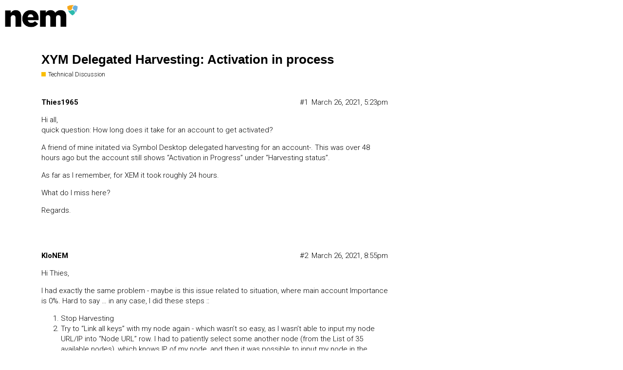

--- FILE ---
content_type: text/html; charset=utf-8
request_url: https://forum.nem.io/t/xym-delegated-harvesting-activation-in-process/29460/6
body_size: 3972
content:
<!DOCTYPE html>
<html lang="en">
  <head>
    <meta charset="utf-8">
    <title>XYM Delegated Harvesting: Activation in process - #6 by Thies1965 - Technical Discussion - NEM Forum</title>
    <meta name="description" content="Hi all, 
quick question: How long does it take for an account to get activated? 
A friend of mine initated via Symbol Desktop delegated harvesting for an account-. This was over 48 hours ago but the account still shows “&amp;hellip;">
    <meta name="generator" content="Discourse 2.8.0.beta1 - https://github.com/discourse/discourse version 494fe7f2f6e91d5b375a148c5647e2021816fc8b">
<link rel="icon" type="image/png" href="https://forum.nem.io/uploads/default/optimized/2X/4/4b03a36090463093d9def3598111f997b9b6a065_2_32x32.png">
<link rel="apple-touch-icon" type="image/png" href="https://forum.nem.io/uploads/default/optimized/2X/4/4b03a36090463093d9def3598111f997b9b6a065_2_180x180.png">
<meta name="theme-color" content="#ffffff">
<meta name="viewport" content="width=device-width, initial-scale=1.0, minimum-scale=1.0, user-scalable=yes, viewport-fit=cover">
<link rel="canonical" href="https://forum.nem.io/t/xym-delegated-harvesting-activation-in-process/29460" />
<script type="application/ld+json">{"@context":"http://schema.org","@type":"WebSite","url":"https://forum.nem.io","potentialAction":{"@type":"SearchAction","target":"https://forum.nem.io/search?q={search_term_string}","query-input":"required name=search_term_string"}}</script>
<link rel="search" type="application/opensearchdescription+xml" href="https://forum.nem.io/opensearch.xml" title="NEM Forum Search">

      <link href="/stylesheets/desktop_1_5493f419ccce54c5778ecbe4a068f0f32e157261.css?__ws=forum.nem.io" media="all" rel="stylesheet" data-target="desktop" data-theme-id="2"/>
      <link href="/stylesheets/desktop_theme_2_4076c5d98bc44c1ef7037f0d10e649dcced869c6.css?__ws=forum.nem.io" media="all" rel="stylesheet" data-target="desktop_theme" data-theme-id="2"/>
    
    <meta id="data-ga-universal-analytics" data-tracking-code="UA-60356672-3" data-json="{&quot;cookieDomain&quot;:&quot;auto&quot;}" data-auto-link-domains="">

  <link rel="preload" href="/assets/google-universal-analytics-v3-706f1d28f0a97f67a47515c96189277240ec4940d968955042066d7873fd1fe8.js" as="script">
<script src="/assets/google-universal-analytics-v3-706f1d28f0a97f67a47515c96189277240ec4940d968955042066d7873fd1fe8.js"></script>


        <link rel="alternate" type="application/rss+xml" title="RSS feed of &#39;XYM Delegated Harvesting: Activation in process&#39;" href="https://forum.nem.io/t/xym-delegated-harvesting-activation-in-process/29460.rss" />
    <meta property="og:site_name" content="NEM Forum" />
<meta name="twitter:card" content="summary" />
<meta name="twitter:image" content="https://forum.nem.io/uploads/default/original/2X/4/4b03a36090463093d9def3598111f997b9b6a065.png" />
<meta property="og:image" content="https://forum.nem.io/uploads/default/original/2X/4/4b03a36090463093d9def3598111f997b9b6a065.png" />
<meta property="og:url" content="https://forum.nem.io/t/xym-delegated-harvesting-activation-in-process/29460/6" />
<meta name="twitter:url" content="https://forum.nem.io/t/xym-delegated-harvesting-activation-in-process/29460/6" />
<meta property="og:title" content="XYM Delegated Harvesting: Activation in process" />
<meta name="twitter:title" content="XYM Delegated Harvesting: Activation in process" />
<meta property="og:description" content="Well found the answer in the very good article of @spizzerb:" />
<meta name="twitter:description" content="Well found the answer in the very good article of @spizzerb:" />
<meta property="article:published_time" content="2021-03-27T17:05:16+00:00" />
<meta property="og:ignore_canonical" content="true" />


    
  </head>
  <body class="crawler">
    
    <header>
      <a href="/">
          <img src="https://forum.nem.io/uploads/default/original/2X/c/c862fc104c6c406ade1a9c329e9a58fb0043d9dd.png" alt="NEM Forum" id="site-logo" style="max-width: 150px;">
      </a>
    </header>
    <div id="main-outlet" class="wrap">
        <div id="topic-title">
    <h1>
      <a href="/t/xym-delegated-harvesting-activation-in-process/29460">XYM Delegated Harvesting: Activation in process</a>
    </h1>

      <div class="topic-category" itemscope itemtype="http://schema.org/BreadcrumbList">
          <span itemprop="itemListElement" itemscope itemtype="http://schema.org/ListItem">
            <a href="https://forum.nem.io/c/technical-discussion/25" class="badge-wrapper bullet" itemprop="item">
              <span class='badge-category-bg' style='background-color: #FABE00'></span>
              <span class='badge-category clear-badge'>
                <span class='category-name' itemprop='name'>Technical Discussion</span>
              </span>
            </a>
            <meta itemprop="position" content="1" />
          </span>
      </div>

  </div>

  


      <div itemscope itemtype='http://schema.org/DiscussionForumPosting' class='topic-body crawler-post'>
        <div class='crawler-post-meta'>
          <div itemprop='publisher' itemscope itemtype="http://schema.org/Organization">
            <meta itemprop='name' content='NEM Forum'>
              <div itemprop='logo' itemscope itemtype="http://schema.org/ImageObject">
                <meta itemprop='url' content='https://forum.nem.io/uploads/default/original/2X/c/c862fc104c6c406ade1a9c329e9a58fb0043d9dd.png'>
              </div>
          </div>
          <span class="creator" itemprop="author" itemscope itemtype="http://schema.org/Person">
            <a itemprop="url" href='https://forum.nem.io/u/Thies1965'><span itemprop='name'>Thies1965</span></a>
            
          </span>

          <link itemprop="mainEntityOfPage" href="https://forum.nem.io/t/xym-delegated-harvesting-activation-in-process/29460">


          <span class="crawler-post-infos">
              <time itemprop='datePublished' datetime='2021-03-26T17:23:02Z' class='post-time'>
                March 26, 2021,  5:23pm
              </time>
              <meta itemprop='dateModified' content='2021-03-26T17:23:02Z'>
          <span itemprop='position'>#1</span>
          </span>
        </div>
        <div class='post' itemprop='articleBody'>
          <p>Hi all,<br>
quick question: How long does it take for an account to get activated?</p>
<p>A friend of mine initated via Symbol Desktop delegated harvesting for an account-. This was over 48 hours ago but the account still shows “Activation in Progress” under “Harvesting status”.</p>
<p>As far as I remember, for XEM it took roughly 24 hours.</p>
<p>What do I miss here?</p>
<p>Regards.</p>
        </div>

        <meta itemprop='headline' content='XYM Delegated Harvesting: Activation in process'>
          <meta itemprop='keywords' content=''>

        <div itemprop="interactionStatistic" itemscope itemtype="http://schema.org/InteractionCounter">
           <meta itemprop="interactionType" content="http://schema.org/LikeAction"/>
           <meta itemprop="userInteractionCount" content="0" />
           <span class='post-likes'></span>
         </div>

         <div itemprop="interactionStatistic" itemscope itemtype="http://schema.org/InteractionCounter">
            <meta itemprop="interactionType" content="http://schema.org/CommentAction"/>
            <meta itemprop="userInteractionCount" content="0" />
          </div>

      </div>
      <div itemscope itemtype='http://schema.org/DiscussionForumPosting' class='topic-body crawler-post'>
        <div class='crawler-post-meta'>
          <div itemprop='publisher' itemscope itemtype="http://schema.org/Organization">
            <meta itemprop='name' content='NEM Forum'>
              <div itemprop='logo' itemscope itemtype="http://schema.org/ImageObject">
                <meta itemprop='url' content='https://forum.nem.io/uploads/default/original/2X/c/c862fc104c6c406ade1a9c329e9a58fb0043d9dd.png'>
              </div>
          </div>
          <span class="creator" itemprop="author" itemscope itemtype="http://schema.org/Person">
            <a itemprop="url" href='https://forum.nem.io/u/KloNEM'><span itemprop='name'>KloNEM</span></a>
            
          </span>

          <link itemprop="mainEntityOfPage" href="https://forum.nem.io/t/xym-delegated-harvesting-activation-in-process/29460">


          <span class="crawler-post-infos">
              <time itemprop='datePublished' datetime='2021-03-26T20:55:07Z' class='post-time'>
                March 26, 2021,  8:55pm
              </time>
              <meta itemprop='dateModified' content='2021-03-26T20:55:07Z'>
          <span itemprop='position'>#2</span>
          </span>
        </div>
        <div class='post' itemprop='articleBody'>
          <p>Hi Thies,</p>
<p>I had exactly the same problem - maybe is this issue related to situation, where main account Importance is 0%. Hard to say … in any case, I did these steps ::</p>
<ol>
<li>Stop Harvesting</li>
<li>Try to “Link all keys” with my node again - which wasn’t so easy, as I wasn’t able to input my node URL/IP into “Node URL” row. I had to patiently select some another node (from the List of 35 available nodes), which knows IP of my node, and then it was possible to input my node in the “Node URL” row (something is really broken in 1.0.0 version of Symbol Wallet <img src="https://forum.nem.io/images/emoji/twitter/frowning.png?v=9" title=":frowning:" class="emoji" alt=":frowning:"> ).</li>
<li>Wait for the transaction, pay for another transaction (yeah, it’s not extremely cheap process, as each operation costs ~ 0.5-1XYM) for “Activating”.</li>
<li>Voilla, now I see, that my Harvesting status is “green” (Active).</li>
</ol>
<p>I’m curios, how often I’ll be able to harvest a block - I have 0 “Blocks made / fee collected” till now, but I did that re-activation process (as I described above) just while ago, so … we will see.</p>
<p>I hope it will be useful for you as well…good luck!</p>
        </div>

        <meta itemprop='headline' content='XYM Delegated Harvesting: Activation in process'>

        <div itemprop="interactionStatistic" itemscope itemtype="http://schema.org/InteractionCounter">
           <meta itemprop="interactionType" content="http://schema.org/LikeAction"/>
           <meta itemprop="userInteractionCount" content="3" />
           <span class='post-likes'>3 Likes</span>
         </div>

         <div itemprop="interactionStatistic" itemscope itemtype="http://schema.org/InteractionCounter">
            <meta itemprop="interactionType" content="http://schema.org/CommentAction"/>
            <meta itemprop="userInteractionCount" content="1" />
          </div>

      </div>
      <div itemscope itemtype='http://schema.org/DiscussionForumPosting' class='topic-body crawler-post'>
        <div class='crawler-post-meta'>
          <div itemprop='publisher' itemscope itemtype="http://schema.org/Organization">
            <meta itemprop='name' content='NEM Forum'>
              <div itemprop='logo' itemscope itemtype="http://schema.org/ImageObject">
                <meta itemprop='url' content='https://forum.nem.io/uploads/default/original/2X/c/c862fc104c6c406ade1a9c329e9a58fb0043d9dd.png'>
              </div>
          </div>
          <span class="creator" itemprop="author" itemscope itemtype="http://schema.org/Person">
            <a itemprop="url" href='https://forum.nem.io/u/Thies1965'><span itemprop='name'>Thies1965</span></a>
            
          </span>

          <link itemprop="mainEntityOfPage" href="https://forum.nem.io/t/xym-delegated-harvesting-activation-in-process/29460">


          <span class="crawler-post-infos">
              <time itemprop='datePublished' datetime='2021-03-27T16:49:03Z' class='post-time'>
                March 27, 2021,  4:49pm
              </time>
              <meta itemprop='dateModified' content='2021-03-27T16:49:03Z'>
          <span itemprop='position'>#3</span>
          </span>
        </div>
        <div class='post' itemprop='articleBody'>
          <p>Well, thank you <a class="mention" href="/u/klonem">@KloNEM</a>, did not thought that repeating the activation of delegated harvesting would solve the problem.</p>
<p>Maybe that should be documented somewhere that activating delegated harvesting requires 2 times the registration. Weird though, but happy it works now.</p>
        </div>

        <meta itemprop='headline' content='XYM Delegated Harvesting: Activation in process'>

        <div itemprop="interactionStatistic" itemscope itemtype="http://schema.org/InteractionCounter">
           <meta itemprop="interactionType" content="http://schema.org/LikeAction"/>
           <meta itemprop="userInteractionCount" content="0" />
           <span class='post-likes'></span>
         </div>

         <div itemprop="interactionStatistic" itemscope itemtype="http://schema.org/InteractionCounter">
            <meta itemprop="interactionType" content="http://schema.org/CommentAction"/>
            <meta itemprop="userInteractionCount" content="1" />
          </div>

      </div>
      <div itemscope itemtype='http://schema.org/DiscussionForumPosting' class='topic-body crawler-post'>
        <div class='crawler-post-meta'>
          <div itemprop='publisher' itemscope itemtype="http://schema.org/Organization">
            <meta itemprop='name' content='NEM Forum'>
              <div itemprop='logo' itemscope itemtype="http://schema.org/ImageObject">
                <meta itemprop='url' content='https://forum.nem.io/uploads/default/original/2X/c/c862fc104c6c406ade1a9c329e9a58fb0043d9dd.png'>
              </div>
          </div>
          <span class="creator" itemprop="author" itemscope itemtype="http://schema.org/Person">
            <a itemprop="url" href='https://forum.nem.io/u/CryptoBeliever'><span itemprop='name'>CryptoBeliever</span></a>
            
          </span>

          <link itemprop="mainEntityOfPage" href="https://forum.nem.io/t/xym-delegated-harvesting-activation-in-process/29460">


          <span class="crawler-post-infos">
              <time itemprop='datePublished' datetime='2021-03-27T16:53:45Z' class='post-time'>
                March 27, 2021,  4:53pm
              </time>
              <meta itemprop='dateModified' content='2021-03-27T16:53:45Z'>
          <span itemprop='position'>#4</span>
          </span>
        </div>
        <div class='post' itemprop='articleBody'>
          <p>Harvesting view will be improved in next releases.</p>
        </div>

        <meta itemprop='headline' content='XYM Delegated Harvesting: Activation in process'>

        <div itemprop="interactionStatistic" itemscope itemtype="http://schema.org/InteractionCounter">
           <meta itemprop="interactionType" content="http://schema.org/LikeAction"/>
           <meta itemprop="userInteractionCount" content="1" />
           <span class='post-likes'>1 Like</span>
         </div>

         <div itemprop="interactionStatistic" itemscope itemtype="http://schema.org/InteractionCounter">
            <meta itemprop="interactionType" content="http://schema.org/CommentAction"/>
            <meta itemprop="userInteractionCount" content="1" />
          </div>

      </div>
      <div itemscope itemtype='http://schema.org/DiscussionForumPosting' class='topic-body crawler-post'>
        <div class='crawler-post-meta'>
          <div itemprop='publisher' itemscope itemtype="http://schema.org/Organization">
            <meta itemprop='name' content='NEM Forum'>
              <div itemprop='logo' itemscope itemtype="http://schema.org/ImageObject">
                <meta itemprop='url' content='https://forum.nem.io/uploads/default/original/2X/c/c862fc104c6c406ade1a9c329e9a58fb0043d9dd.png'>
              </div>
          </div>
          <span class="creator" itemprop="author" itemscope itemtype="http://schema.org/Person">
            <a itemprop="url" href='https://forum.nem.io/u/Thies1965'><span itemprop='name'>Thies1965</span></a>
            
          </span>

          <link itemprop="mainEntityOfPage" href="https://forum.nem.io/t/xym-delegated-harvesting-activation-in-process/29460">


          <span class="crawler-post-infos">
              <time itemprop='datePublished' datetime='2021-03-27T16:56:23Z' class='post-time'>
                March 27, 2021,  4:56pm
              </time>
              <meta itemprop='dateModified' content='2021-03-27T16:56:23Z'>
          <span itemprop='position'>#5</span>
          </span>
        </div>
        <div class='post' itemprop='articleBody'>
          <p>Thank you <a class="mention" href="/u/cryptobeliever">@CryptoBeliever</a> .<br>
Another qick question, when will a newly set-up SuperNode be visible in the list of SuperNodes within the Desktop-Wallet ?</p>
        </div>

        <meta itemprop='headline' content='XYM Delegated Harvesting: Activation in process'>

        <div itemprop="interactionStatistic" itemscope itemtype="http://schema.org/InteractionCounter">
           <meta itemprop="interactionType" content="http://schema.org/LikeAction"/>
           <meta itemprop="userInteractionCount" content="0" />
           <span class='post-likes'></span>
         </div>

         <div itemprop="interactionStatistic" itemscope itemtype="http://schema.org/InteractionCounter">
            <meta itemprop="interactionType" content="http://schema.org/CommentAction"/>
            <meta itemprop="userInteractionCount" content="1" />
          </div>

      </div>
      <div itemscope itemtype='http://schema.org/DiscussionForumPosting' class='topic-body crawler-post'>
        <div class='crawler-post-meta'>
          <div itemprop='publisher' itemscope itemtype="http://schema.org/Organization">
            <meta itemprop='name' content='NEM Forum'>
              <div itemprop='logo' itemscope itemtype="http://schema.org/ImageObject">
                <meta itemprop='url' content='https://forum.nem.io/uploads/default/original/2X/c/c862fc104c6c406ade1a9c329e9a58fb0043d9dd.png'>
              </div>
          </div>
          <span class="creator" itemprop="author" itemscope itemtype="http://schema.org/Person">
            <a itemprop="url" href='https://forum.nem.io/u/Thies1965'><span itemprop='name'>Thies1965</span></a>
            
          </span>

          <link itemprop="mainEntityOfPage" href="https://forum.nem.io/t/xym-delegated-harvesting-activation-in-process/29460">


          <span class="crawler-post-infos">
              <time itemprop='datePublished' datetime='2021-03-27T17:05:16Z' class='post-time'>
                March 27, 2021,  5:05pm
              </time>
              <meta itemprop='dateModified' content='2021-03-27T17:05:16Z'>
          <span itemprop='position'>#6</span>
          </span>
        </div>
        <div class='post' itemprop='articleBody'>
          <p>Well found the answer in the very good article of <a class="mention" href="/u/spizzerb">@spizzerb</a>:</p>
<aside class="quote quote-modified" data-post="17" data-topic="29268">
  <div class="title">
    <div class="quote-controls"></div>
    <img alt="" width="20" height="20" src="/user_avatar/forum.nem.io/spizzerb/40/6643_2.png" class="avatar">
    <a href="https://forum.nem.io/t/complete-guide-to-run-a-dual-node-on-centos-8-using-symbol-bootstrap/29268/17">Complete guide to run a dual node on centos 8 using symbol-bootstrap</a> <a class="badge-wrapper  bar" href="/c/guide/29"><span class="badge-category-bg" style="background-color: #BFB788;"></span><span style="" data-drop-close="true" class="badge-category clear-badge">Guides</span></a>
  </div>
  <blockquote>
    just added following part to my guide: 
Selecting your node for harvesting in the desktop wallet
At the time of writing, the symbol desktop wallet doesnt let you enter custom node’s for harvesting. I guess this will be corrected in a newer release, until then, there is a workaround. 
The wallet generates the harvesting node list based on peer’s of the node to which the wallet is connected to. To be able to see your own node in the list, you have to connect the wallet to a peer of your node. 

Op…
  </blockquote>
</aside>

        </div>

        <meta itemprop='headline' content='XYM Delegated Harvesting: Activation in process'>

        <div itemprop="interactionStatistic" itemscope itemtype="http://schema.org/InteractionCounter">
           <meta itemprop="interactionType" content="http://schema.org/LikeAction"/>
           <meta itemprop="userInteractionCount" content="2" />
           <span class='post-likes'>2 Likes</span>
         </div>

         <div itemprop="interactionStatistic" itemscope itemtype="http://schema.org/InteractionCounter">
            <meta itemprop="interactionType" content="http://schema.org/CommentAction"/>
            <meta itemprop="userInteractionCount" content="0" />
          </div>

      </div>






    </div>
    <footer class="container wrap">
      <nav class='crawler-nav'>
        <ul>
        <li itemscope itemtype='http://schema.org/SiteNavigationElement'>
          <span itemprop='name'>
            <a href='/' itemprop="url">Home </a>
          </span>
        </li>
        <li itemscope itemtype='http://schema.org/SiteNavigationElement'>
          <span itemprop='name'>
            <a href='/categories' itemprop="url">Categories </a>
          </span>
        </li>
        <li itemscope itemtype='http://schema.org/SiteNavigationElement'>
          <span itemprop='name'>
            <a href='/guidelines' itemprop="url">FAQ/Guidelines </a>
          </span>
        </li>
        <li itemscope itemtype='http://schema.org/SiteNavigationElement'>
          <span itemprop='name'>
            <a href='/tos' itemprop="url">Terms of Service </a>
          </span>
        </li>
        <li itemscope itemtype='http://schema.org/SiteNavigationElement'>
          <span itemprop='name'>
            <a href='/privacy' itemprop="url">Privacy Policy </a>
          </span>
        </li>
        </ul>
      </nav>
      <p class='powered-by-link'>Powered by <a href="https://www.discourse.org">Discourse</a>, best viewed with JavaScript enabled</p>
    </footer>
    
    
  </body>
  
</html>


--- FILE ---
content_type: text/css
request_url: https://forum.nem.io/stylesheets/desktop_theme_2_4076c5d98bc44c1ef7037f0d10e649dcced869c6.css?__ws=forum.nem.io
body_size: 115
content:
@import url(https://fonts.googleapis.com/css?family=Roboto:500,400,300,700);body{font-family:"Roboto" !important;font-weight:300}.panel a{font-weight:700}.admin-detail{font-weight:700 !important}.spinner{margin:20px auto 20px auto;position:relative;-webkit-animation:rotate-forever 1s infinite linear;animation:rotate-forever 1s infinite linear;height:30px;width:30px;border:5px solid #74c8ec;border-right-color:transparent;border-radius:50%}

/*# sourceMappingURL=desktop_theme_2_4076c5d98bc44c1ef7037f0d10e649dcced869c6.css.map */
